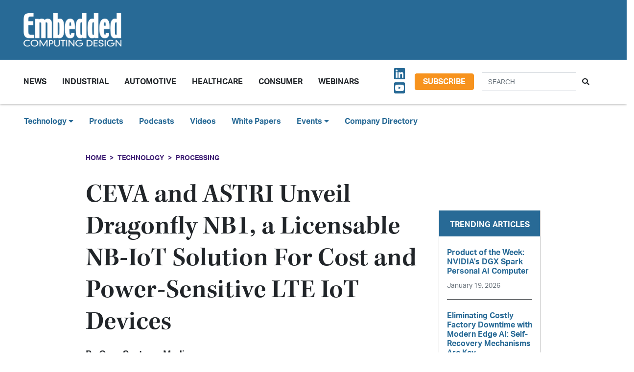

--- FILE ---
content_type: text/html; charset=UTF-8
request_url: https://embeddedcomputing.com/technology/processing/ceva-and-astri-unveil-dragonfly-nb1-a-licensable-nb-iot-solution-for-cost-and-power-sensitive-lte-iot-devices
body_size: 12340
content:












<!doctype html>
<html lang="en">
<head>
    <meta charset="utf-8">
    <meta name="viewport" content="width=device-width, initial-scale=1, shrink-to-fit=no">

    <title>CEVA and ASTRI Unveil Dragonfly NB1, a Licensable NB-IoT Solution For Cost and Power-Sensitive LTE IoT Devices - Embedded Computing Design</title>
    <meta name="description" content="- Pre-integrated Release 13 Cat-NB1 modem IP solution composed of CEVA-X1 processor, optimized RF and baseband software reduces time-to-market and lowers entry barriers - Software configurable...">
    <meta name="keywords" content="">
    <meta name="author" content="OpenSystems Media">

        <script type="text/javascript">
                var client_id = "";
            </script>

    <link rel="apple-touch-icon" sizes="180x180" href="/ecd-favicon-safari-180x180.png">
<link rel="icon" type="image/png" sizes="32x32" href="/ecd-favicon-browser-32x32.png">
<link rel="icon" type="image/png" sizes="16x16" href="/ecd-favicon-browser-16x16.png">
<link rel="manifest" href="/site.webmanifest">
<link rel="mask-icon" href="/ecd-favicon-safari.svg" color="#5bbad5">
<meta name="msapplication-TileColor" content="#2b5797">
<meta name="theme-color" content="#ffffff">

<!-- Google Tag Manager -->
<script>(function(w,d,s,l,i){w[l]=w[l]||[];w[l].push({'gtm.start':
            new Date().getTime(),event:'gtm.js'});var f=d.getElementsByTagName(s)[0],
        j=d.createElement(s),dl=l!='dataLayer'?'&l='+l:'';j.async=true;j.src=
        'https://www.googletagmanager.com/gtm.js?id='+i+dl;f.parentNode.insertBefore(j,f);
    })(window,document,'script','dataLayer','GTM-TQ82QX9');</script>
<!-- End Google Tag Manager -->


<!-- Adobe Fonts -->
<noscript>
<link rel="stylesheet" href="https://use.typekit.net/wbj7dyv.css">
</noscript>


<!-- Font Awesome -->
<script src="https://kit.fontawesome.com/f838852e63.js" crossorigin="anonymous"></script>

<link rel="stylesheet" href="https://embeddedcomputing.com/assets/css/hamburgers.min.css">

<link rel="stylesheet" href="/assets/css/ecd.css?id=a5fe8aa1daa2c2ab492f">






<script type="text/javascript">
// Add category targeting if available for Google Ads
if(typeof category === 'undefined') {
        var category = "technology";
    }

var property = "ECD";

// Add any "Global" variables here
var superLeaderboard, leaderboardATF, leaderboardBTF, mediumRectangleSidebar, skyscraperSidebar, welcomeAd, nativeWelcome;

// var welcomeAdSold = false;
</script>

<script async src="https://securepubads.g.doubleclick.net/tag/js/gpt.js"></script>
<script src="/assets/js/gads.js?id=5a583c53b65b5466811a"></script>




<!-- Marketo Munchkin -->
<script type="text/javascript">
    (function() {
        var didInit = false;
        function initMunchkin() {
            if(didInit === false) {
                didInit = true;
                Munchkin.init('609-IYN-899');
            }
        }
        var s = document.createElement('script');
        s.type = 'text/javascript';
        s.async = true;
        s.src = '//munchkin.marketo.net/munchkin.js';
        s.onreadystatechange = function() {
            if (this.readyState == 'complete' || this.readyState == 'loaded') {
                initMunchkin();
            }
        };
        s.onload = initMunchkin;
        document.getElementsByTagName('head')[0].appendChild(s);
    })();
</script>






<script data-ad-client="ca-pub-7168430979886964" async src="https://pagead2.googlesyndication.com/pagead/js/adsbygoogle.js"></script>







<meta property="og:title" content="CEVA and ASTRI Unveil Dragonfly NB1, a Licensable NB-IoT Solution For Cost and Power-Sensitive LTE IoT Devices - Embedded Computing Design" />
<meta property="og:description" content="- Pre-integrated Release 13 Cat-NB1 modem IP solution composed of CEVA-X1 processor, optimized RF and baseband software reduces time-to-market and lowers entry barriers - Software configurable..." />
<meta property="og:image" content="https://data.embeddedcomputing.com/uploads/resize/1256/756/external/data.embeddedcomputing.com/uploads/articles/wp/333406731/img-hubs-tilebg-blogs.jpg" />
<meta property="og:url" content="https://embeddedcomputing.com/technology/processing/ceva-and-astri-unveil-dragonfly-nb1-a-licensable-nb-iot-solution-for-cost-and-power-sensitive-lte-iot-devices" />


<meta name="twitter:title" content="CEVA and ASTRI Unveil Dragonfly NB1, a Licensable NB-IoT Solution For Cost and Power-Sensitive LTE IoT Devices - Embedded Computing Design">
<meta name="twitter:description" content="- Pre-integrated Release 13 Cat-NB1 modem IP solution composed of CEVA-X1 processor, optimized RF and baseband software reduces time-to-market and lowers entry barriers - Software configurable...">
<meta name="twitter:image" content="https://data.embeddedcomputing.com/uploads/resize/1256/756/external/data.embeddedcomputing.com/uploads/articles/wp/333406731/img-hubs-tilebg-blogs.jpg">
<meta name="twitter:card" content="summary" />
<meta name="twitter:site" content="@embedded_comp" />

<meta property="og:site_name" content="Embedded Computing Design">

</head>

<body class="page body-cat-processing">

<!-- Google Tag Manager (noscript) -->
<noscript><iframe src="https://www.googletagmanager.com/ns.html?id=GTM-TQ82QX9"
                  height="0" width="0" style="display:none;visibility:hidden"></iframe></noscript>
<!-- End Google Tag Manager (noscript) -->

<div class="ad super-leaderboard d-print-none">
    <div id="ad-resizer" class="ad-resizer">
        <!-- /22057213624/super_leaderboard -->
        <div id='div-gpt-ad-1594244816553-0'>
            <script>
                googletag.cmd.push(function() { googletag.display('div-gpt-ad-1594244816553-0'); });
            </script>
        </div>
    </div>
</div>

<header>

    <div class="row ecd-header">
        <div class="container px-5 mw-100">
            <div class="row py-3 justify-content-between align-items-center">
                <div class="col-3">
                    <a href="/">
                        <img class="main-logo d-block" src="https://embeddedcomputing.com/assets/img/ECDlogo_whiteREV2016@2x.png" alt="" loading="lazy">
                        <h1 class="d-none">Embedded Computing Design</h1>
                    </a>
                </div>

                <div class="col-9 d-print-none">

                    <div class="ad top-leaderboard m-auto">
                        <!-- /22057213624/Leaderboard_ATF -->
                        <div id='div-gpt-ad-1595887245727-0'>
                            <script>
                                googletag.cmd.push(function() { googletag.display('div-gpt-ad-1595887245727-0'); });
                            </script>
                        </div>
                    </div>

                </div>

            </div>

        </div>
    </div>

    <div class="container floating-menu px-5">

        <nav class="navbar navbar-expand-lg navbar-light">
            <a class="navbar-brand d-md-none d-block" href="#"><img class="d-inline-block" src="https://embeddedcomputing.com/assets/img/ECDlogo_whiteREV2016@2x.png" alt=""></a>
            <button class="navbar-toggler" type="button" data-toggle="collapse" data-target="#navbarTogglerDemo02" aria-controls="navbarTogglerDemo02" aria-expanded="false" aria-label="Toggle navigation">
                <span class="navbar-toggler-icon"></span>
            </button>

            <div class="collapse navbar-collapse" id="navbarTogglerDemo02">

                <form action="/search" method="GET" class="search d-flex d-sm-none justify-content-start d-print-none">
                    <div class="input-group">
                        <input type="text" class="form-control" placeholder="SEARCH" aria-label="Search" aria-describedby="button-addon" name="query">
                        <div class="input-group-append">
                            <button class="btn" type="submit" id="button-addon"><i class="fas fa-search"></i></button>
                        </div>
                    </div>
                </form>

                <ul class="navbar-nav mt-2 mr-auto mt-lg-0">
















                    <li class="nav-item dropdown">
                        <a class="nav-link dropdown-toggle cat-resources" href="#" id="navbarDropdownMenuLink" role="button" data-toggle="dropdown" aria-haspopup="true" aria-expanded="false">
                            News
                        </a>
                        <ul class="dropdown-menu" aria-labelledby="navbarDropdownMenuLink">
                            <li><a class="dropdown-item" href="/stories">Design Articles</a></li>
                            <li><a class="dropdown-item" href="/blogs">Op-Eds</a></li>
                            <li><a class="dropdown-item" href="/news">Industry News</a></li>
                            <li><a class="dropdown-item" href="/magazine">Magazines</a></li>
                        </ul>
                    </li>
                    <li class="nav-item">
                        <a class="nav-link cat-resources" href="/application/industrial">
                            Industrial
                        </a>
                    </li>
                    <li class="nav-item">
                        <a class="nav-link cat-resources" href="/application/automotive">
                            Automotive
                        </a>
                    </li>
                    <li class="nav-item">
                        <a class="nav-link cat-resources" href="/application/healthcare">
                            Healthcare
                        </a>
                    </li>
                    <li class="nav-item">
                        <a class="nav-link cat-resources" href="/application/consumer">
                            Consumer
                        </a>
                    </li>
                    <li class="nav-item">
                        <a class="nav-link cat-resources" href="/webcasts">
                            Webinars
                        </a>
                    </li>




































































                </ul>

                
                <div class="text-right d-none d-md-block p-3">
                    <ul class="list-unstyled mb-0">
                        <li>
                                                                                                                                                                                                                    <a href="https://www.linkedin.com/showcase/embedded-computing-design" target="_blank">
                                    <i class="fab fa-linkedin social-icon px-1"></i>
                                </a>
                                                                                                                            <a href="https://www.youtube.com/user/videoopensystems" target="_blank">
                                    <i class="fab fa-youtube-square social-icon px-1"></i>
                                </a>
                                                                                                                                                </li>
                    </ul>
                </div>

                <div class="text-right d-none d-md-block">
                    <a class="btn btn-secondary btn-subscribe m-auto" href="/subscribe">Subscribe</a>
                </div>

                <div class="text-center d-block d-md-none pb-3">
                    <a class="btn btn-secondary btn-subscribe m-auto" href="/subscribe">Subscribe</a>
                </div>

                <form action="/search" method="GET" class="search d-none d-sm-flex justify-content-start d-print-none p-3">
                    <div class="input-group">
                        <input type="text" class="form-control" placeholder="SEARCH" aria-label="Search" aria-describedby="button-addon" name="query">
                        <div class="input-group-append">
                            <button class="btn" type="submit" id="button-addon"><i class="fas fa-search"></i></button>
                        </div>
                    </div>
                </form>
            </div>
        </nav>
    </div>
</header>

<div class="container-fluid ecd-second-menu p-0">
    
    <div class="row d-none d-md-block py-3">
        <header class="shadow-none">
            <nav class="navbar d-print-block">
                <div class="col px-5">
                    <ul class="justify-content-start nav">
                        <li class="nav-item dropdown">
                            <a class="nav-link dropdown-toggle cat-technology" data-toggle="dropdown" href="#" role="button"
                               aria-haspopup="true" aria-expanded="false">Technology <i class="fas fa-caret-down"></i></a>
                            <div class="dropdown-menu">
                                <a class="dropdown-item" href="/technology/ai-machine-learning">AI & Machine Learning</a>
                                <a class="dropdown-item" href="/technology/analog-and-power">Analog & Power</a>
                                <a class="dropdown-item" href="/technology/debug-and-test">Debug & Test</a>
                                <a class="dropdown-item" href="/application/hpc-datacenters">HPC/Datacenters</a>
                                <a class="dropdown-item" href="/technology/iot">IoT & Connectivity</a>
                                <a class="dropdown-item" href="/application/networking-5g">Networking & 5G</a>
                                <a class="dropdown-item" href="/technology/open-source">Open Source</a>
                                <a class="dropdown-item" href="/technology/processing">Processing</a>
                                <a class="dropdown-item" href="/technology/security">Security</a>
                                <a class="dropdown-item" href="/technology/software-and-os">Software & OS</a>
                                <a class="dropdown-item" href="/technology/storage">Storage</a>
                            </div>
                        </li>
                        <li class="nav-item"><a class="nav-link" href="/products">Products</a></li>
                        
                        <li class="nav-item"><a class="nav-link" href="/podcasts">Podcasts</a></li>
                        <li class="nav-item"><a class="nav-link" href="/videos">Videos</a></li>
                        <li class="nav-item"><a class="nav-link" href="/whitepapers">White Papers</a></li>
                        <li class="nav-item dropdown">
                            <a class="nav-link dropdown-toggle" data-toggle="dropdown" href="#" role="button"
                               aria-haspopup="true" aria-expanded="false">Events <i class="fas fa-caret-down"></i></a>
                            <div class="dropdown-menu">
                                <a class="dropdown-item"
                                   href="/webcasts">
                                    AI Day
                                </a>
                                <a class="dropdown-item" href="/topics/APEC">APEC</a>
                                <a class="dropdown-item"
                                   href="https://resources.embeddedcomputing.com/series/automotive2024/landing_page?utm_bmcr_source=landing_page">
                                    Automotive Tech Virtual Conference
                                </a>
                                <a class="dropdown-item" href="/topics/ces">CES</a>
                                <a class="dropdown-item" href="/topics/computex">Computex</a>
                                <a class="dropdown-item" href="/topics/electronica">electronica</a>
                                <a class="dropdown-item" href="/topics/embeddedworld">embedded world</a>
                                <a class="dropdown-item" href="/topic/Future%20Memory%20Summit">FMS: the Future of Memory and Storage</a>
                                <a class="dropdown-item"
                                   href="https://resources.embeddedcomputing.com/series/the-iot-device-security-conf/landing_page">
                                    The IoT Device Security Conference
                                </a>
                                <a class="dropdown-item" href="/topics/nvidia%20gtc">NVIDIA GTC</a>
                                <a class="dropdown-item" href="/topics/RISC-V">RISC-V Summit</a>
                                
                            </div>
                        </li>
                        <li class="nav-item"><a class="nav-link" href="/companies">Company Directory</a></li>
                    </ul>
                </div>
            </nav>
        </header>
    </div>
</div><!-- .container-fluid -->

<div class="container" id="main-content">




    
    <div class="row" id="body-container">
        <div class="col-12">

                            <nav aria-label="breadcrumb">
                    <ol class="breadcrumb breadcrumb-cat-processing p-0 pt-3">
                        <li class="breadcrumb-item"><a href="/">Home</a></li>
                                                    <li class="breadcrumb-item"><a href="/technology">Technology</a></li>
                        
                        


                        <li class="breadcrumb-item"><a href="/technology/processing">Processing</a></li>


                    </ol>
                </nav>
            


        </div>


        <div class="col-12 col-lg-9 article-content">

            <h1 class="page-header">CEVA and ASTRI Unveil Dragonfly NB1, a Licensable NB-IoT Solution For Cost and Power-Sensitive LTE IoT Devices</h1>



            <div class="authors">
                    <div class="row no-gutters">
        <div class="col-md-6">
        <div class="author-card">
            <div class="row no-gutters">
                <div class="col">
                    <div class="card-body p-0">
                        <h4 class="card-title">By <a href="/authors/opensystems-media">OpenSystems Media</a></h4>
                        <p class="card-text"><small class="text-muted"></small></p>
                                            </div>
                </div>
            </div>
        </div>
    </div>
    </div><!-- authors -->
            </div>

                        <p class="published-date text-muted">
                February 27, 2017
            </p>
            
            
            


            <div>
                <div class="addthis_inline_share_toolbox d-print-none cat-processing"></div>
            </div>

                <figure class="float-right p-3">

        <img src="https://data.embeddedcomputing.com/uploads/resize/320/200/external/data.embeddedcomputing.com/uploads/articles/wp/333406731/img-hubs-tilebg-blogs.jpg" class="primary-image" width="320" alt="CEVA and ASTRI Unveil Dragonfly NB1, a Licensable NB-IoT Solution For Cost and Power-Sensitive LTE IoT Devices" loading="lazy" />


            </figure>
    


                            <h2 class="page-excerpt py-3"><p>- Pre-integrated Release 13 Cat-NB1 modem IP solution composed of CEVA-X1 processor, optimized RF and baseband software reduces time-to-market and lowers entry barriers - Software configurable...</p></h2>
    

    
            
    <div class="entry">
<p>&nbsp;</p>

<p>BARCELONA, Spain, Feb. 27, 2017 &mdash; Mobile World Congress 2017 &mdash; CEVA, Inc. (NASDAQ: CEVA), the leading licensor of signal processing IP for smarter, connected devices, and Hong Kong Applied Science and Technology Research Institute Company Limited (ASTRI) today introduced Dragonfly NB1, a comprehensive cost- and power-optimized NB-IoT solution aimed at streamlining the development of LTE IoT devices. Reference silicon of the complete modem design, including embedded CMOS RF transceiver, advanced digital front-end, physical layer software and third party protocol stack (MAC, RLC, PDCP, RRC and NAS) will be available this June.</p>

<p>Dragonfly NB1 leverages CEVA&rsquo;s long heritage of low power DSPs and modem design and ASTRI&rsquo;s vast experience in RF and IC Design technologies. Together, the companies have collaborated to produce a complete M2M endpoint solution that offers best-in-class performance and power consumption, that is easily integrated into a SoC. Dragonfly NB1 not only reduces the time taken to get NB-IoT products certified, but also provides Low-Power Wide-Area (LPWA) SoC designers with a flexible, software-upgradeable platform with key benefits in terms of die size and power consumption:</p>

<p>The Dragonfly NB1 solution is enabled by a single CEVA-X1 IoT processor, capable of running the complete PHY and protocol stack software for NB-IoT in addition to other associated workloads such as GNSS and sensing. It eliminates the need for additional processors and hardware accelerators in the SoC and allows in-the-field upgrades to Release 14 eNB-IoT and other future releases.</p>

<p>The CEVA-X1 IoT processor architecture includes specialized NB-IoT instructions and mechanisms to speed up PHY, MAC and encryption execution, further reducing clock speed and power consumption. It can also support other LPWA standards and workloads such as Cat-M1, LoRa, SigFox and voice.</p>

<p>Dragonfly NB1 solution incorporates highly power-efficient multi-standard RF with embedded PA, LNA, DC-DC and DCXO technology for NB-IoT and GNSS (GPS and BeiDou), shortening development time and reducing the overall module bill of materials.</p>

<p>Memory is a critical consideration for NB-IoT, as it directly influences the cost, silicon area and overall form factor of the module. Dragonfly NB1 is specifically designed to operate with embedded flash by incorporating an optimized low latency memory subsystem with a dedicated cache controller. The solution also includes a specialized security unit for a fully-trusted system.</p>

<p>CEVA and ASTRI have teamed up with GMV, a major player in navigation system and solutions to offer an integrated GNSS solution for smart devices with location tracking of logistics, assets, wearables and more. The GNSS IP is available as an add on software that runs on the CEVA-X1 together with NB-IoT and leverages ASTRI&rsquo;s GNSS RF IP that is embedded into the solution. GMV&rsquo;s software IP supports all four GNSS constellations: GPS, BeiDou, GLONASS and Galileo. The flexibility enabled by running the GNSS constellations fully in software on Dragonfly NB1 allows seamless switching between constellations when required or to run multiple constellations concurrently in order to improve resolution further and offer a truly global asset tracking solution.</p>

<h3 class="heading-1">Supporting Quotes</h3>

<p>&nbsp;</p>

<p>Michael Boukaya, Vice President and General Manager, Wireless Business Unit at CEVA, commented: &ldquo;In the coming years, NB-IoT will become the dominant technology for low power wide area connectivity. For most companies, understanding how to develop this technology is a daunting task. To overcome this, we have worked relentlessly with ASTRI to develop a complete solution from the ground up, that removes the design burden and allows SoC designers to add NB-IoT connectivity to their product designs. We&rsquo;re extremely excited to announce this solution and demonstrate our leadership in IP for NB-IoT.&rdquo;</p>

<p>Dr Frank Tong, Chief Executive Officer at ASTRI commented: &ldquo;We&rsquo;re pleased to partner with CEVA to address the cellular IoT market opportunity. Our joint development efforts have resulted in a highly-integrated modem solution with integrated RF that delivers outstanding performance and is power-optimized for the most rigorous NB-IoT use cases. We look forward to continuing our collaboration as we help our mutual customers get to market.&rdquo;</p>

<p>Miguel Manuel Romay Merino, Executive Director of GNSS at GMV, commented &ldquo;Dragonfly NB1 with its multi-mode RF and dedicated IoT processor is a perfect match with GMV&rsquo;s software GNSS product. It provides full flexibility in using multiple constellations, either separately or concurrently to serve the various requirements specific to asset trackers, wearables and other IoT endpoint devices.&rdquo;</p>

<h3 class="heading-1">About ASTRI</h3>

<p>Hong Kong Applied Science and Technology Research Institute Company Limited (ASTRI) was founded by the Government of the Hong Kong Special Administrative Region in 2000 with the mission of enhancing Hong Kong&rsquo;s competitiveness in technology-based industries through applied research. ASTRI&rsquo;s core R&amp;D competences in various areas are organised under seven Technology Divisions, namely Communications Technologies, Electronics Components, Mixed Signal Systems IC, Advanced Digital Systems, Opto-electronics, Security and Data Sciences, and Intelligent Software and Systems. Five areas of applications including financial technologies, intelligent manufacturing, next generation network, health technologies, and smart city are identified for major pursuit. ASTRI hosts Hong Kong Branch of National Engineering Research Centre for Application Specific Integrated Circuit System (CNERC) since June 2012. CNERC mainly focuses on IC design areas such as NB-IoT, Bluetooth Low Energy (BLE), visual computing, financial technologies, electrostatic discharge (ESD) and input/output design, the 3rd generation power semiconductor and packaging. For further information about ASTRI, please visit <a href="http://www.astri.org/">www.astri.org</a>.</p>

<h3 class="heading-1">About GMV</h3>

<p>GMV is a privately owned technological business group with an international presence. Founded in 1984, GMV offers its solutions, services and products in very diverse sectors: Aeronautics, Banking and Finances, Space, Defense, Health, Security, Transportation, Telecommunications, and Information Technology for Public Administration and large corporations.</p>

<h3 class="heading-1">About CEVA, Inc.</h3>

<p>CEVA is the leading licensor of signal processing IP for a smarter, connected world. We partner with semiconductor companies and OEMs worldwide to create power-efficient, intelligent and connected devices for a range of end markets, including mobile, consumer, automotive, industrial and IoT. Our ultra-low-power IPs for vision, audio, communications and connectivity include comprehensive DSP-based platforms for LTE/LTE-A/5G baseband processing in handsets, infrastructure and machine-to-machine devices, computer vision and computational photography for any camera-enabled device, audio/voice/speech and ultra-low power always-on/sensing applications for multiple IoT markets. For connectivity, we offer the industry&rsquo;s most widely adopted IPs for Bluetooth (low energy and dual mode), Wi-Fi (802.11 a/b/g/n/ac up to 4&times;4) and serial storage (SATA and SAS). Visit us at <a href="http://www.ceva-dsp.com/">www.ceva-dsp.com</a> and follow us on Twitter, YouTube and LinkedIn.</p>

<p>Logo &ndash; <a href="http://photos.prnewswire.com/prnh/20120808/SF53702LOGO">photos.prnewswire.com/prnh/20120808/SF53702LOGO</a></p>

<h3 class="heading-1">SOURCE CEVA, Inc.</h3>
</div>

    
    <div class="text-center p-3">
            <a href="/subscribe" class="btn btn-secondary btn-subscribe">Subscribe</a>
        </div>

    
    
    
    

    <div class="container py-3">
        
            <div class="row no-gutters author-article-bio p-3">
                <div class="col-2">
                                            <a href="/authors/opensystems-media"><img src="/assets/img/authors/profile-image.jpg" class="card-img" /></a>
                                    </div>
                <div class="col-10 pl-4">
                    <div class="card-body p-0">

                        <p class="pb-1"></p>

                        

                        <p>
                                                                                    
                        </p>


                        <p class="pb-0">
                            <a href="/authors/opensystems-media" class="btn btn-primary">More from OpenSystems</a>
                        </p>

                    </div>
                </div>
            </div>

            </div>


    <div class="container py-3">




        <h5>Categories</h5>


        <h6 class="cat-processing d-inline-block mx-2" ><a href="/technology/processing">Processing</a></h6>

        

        

    </div>



            


        </div>

        
       <div class="col-lg-3 sidebar d-print-none" id="sidebar">

    <div class="row">
        <div class="col p-3">
            <div class="ad native">
                <!-- /22057213624/Native_Card_Sidebar -->
                <div id='div-gpt-ad-1611089084788-0'>
                    <script>
                        googletag.cmd.push(function() { googletag.display('div-gpt-ad-1611089084788-0'); });
                    </script>
                </div>
            </div>
        </div>
    </div>


    <div class="row">
        <div class="col p-3">
            <div class="ad medium-rectangle">
                <!-- /22057213624/Medium_Rectangle_Sidebar -->
                <div id='div-gpt-ad-1595888498760-0' style='width: 300px; height: 250px;'>
                    <script>
                        googletag.cmd.push(function() { googletag.display('div-gpt-ad-1595888498760-0'); });
                    </script>
                </div>
            </div>
        </div>
    </div>


    <div class="row justify-content-center p-3">
        <div class="col-md-12 col-sm-8 p-0 popular-articles">

            <h2>Trending Articles</h2>

            <ul class="list-unstyled">

                
                    <li>
                        <a href="/technology/ai-machine-learning/ai-logic-devices-worload-acceleration/product-of-the-week-nvidias-dgx-spark-personal-ai-computer"><h6 class="pb-0">Product of the Week: NVIDIA&#039;s DGX Spark Personal AI Computer</h6></a>

                        <p><span class="published-date text-muted">January 19, 2026</span></p>
                    </li>

                    
                
                    <li>
                        <a href="/technology/ai-machine-learning/predictive-maintenence/eliminating-costly-factory-downtime-with-modern-edge-ai-self-recovery-mechanisms-are-key"><h6 class="pb-0">Eliminating Costly Factory Downtime with Modern Edge AI: Self-Recovery Mechanisms Are Key</h6></a>

                        <p><span class="published-date text-muted">January 15, 2026</span></p>
                    </li>

                    
                
                    <li>
                        <a href="/application/industrial/industrial-computing/product-of-the-week-infineon-technologies-xmc5000-industrial-microcontroller"><h6 class="pb-0">Product of the Week: Infineon Technologies’ XMC5000 Industrial Microcontroller</h6></a>

                        <p><span class="published-date text-muted">January 12, 2026</span></p>
                    </li>

                    
                
                    <li>
                        <a href="/technology/analog-and-power/pcbs-components/mouser-product-of-the-week-analog-devices-eval-ltc7899-az-evaluation-board"><h6 class="pb-0">Mouser Product of the Week: Analog Devices’ EVAL-LTC7899-AZ Evaluation Board</h6></a>

                        <p><span class="published-date text-muted">January 12, 2026</span></p>
                    </li>

                    
                
                    <li>
                        <a href="/application/automotive/ironwood-electronics-2222-array-bga-package-targets-high-reliability-automotive-pcbs"><h6 class="pb-0">Ironwood Electronics 22×22 Array BGA Package Targets High-Reliability Automotive PCBs</h6></a>

                        <p><span class="published-date text-muted">January 12, 2026</span></p>
                    </li>

                    
                
            </ul>

        </div>
    </div>



    <div class="row">
        <div class="col p-3">
            <div class="ad half-page">

                <!-- /22057213624/Skyscraper_Sidebar -->
                <div id='div-gpt-ad-1596232492659-0'>
                    <script>
                        googletag.cmd.push(function() { googletag.display('div-gpt-ad-1596232492659-0'); });
                    </script>
                </div>
            </div>
        </div>
    </div>



    <div class="row">
        <div class="col p-3">
            <div class="ad medium-rectangle">
                <!-- /22057213624/Medium_Rectangle_Sidebar_2 -->
                <div id='div-gpt-ad-1622836995866-0' style='min-width: 300px; min-height: 250px;'>
                    <script>
                        googletag.cmd.push(function() { googletag.display('div-gpt-ad-1622836995866-0'); });
                    </script>
                </div>
            </div>
        </div>
    </div>







</div>

    </div>

    <!-- Category Posts -->
<div class="row d-print-none" id="new-posts">


                    <div class="col-lg-3 col-sm-6 col-12 posts-col py-2">
            <div class="article-card cat-healthcare">
                <h5 class="card-title category-head">Healthcare</h5>


                <div class="card-body">
                    <a href="/application/healthcare/axiomteks-mbox603-delivers-high-performance-medical-imaging-and-ai-assisted-diagnostics">
            <div class="img-container">
                <img class="img-fluid" src="https://data.embeddedcomputing.com/uploads/resize/320/200/external/data.embeddedcomputing.com/uploads/articles/primary_images/1765385388.png" alt="Image Credit: Axiomtek" loading="lazy">
            </div>

            <h6>Axiomtek’s mBOX603 Delivers High-Performance Medical Imaging and AI-Assisted Diagnostics</h6>

                            <p class="card-text date m-0">
                    December 10, 2025
                </p>
            
        </a>






                </div>

                <ul class="list-unstyled">
                                    <li class="py-2">
                        <a href="/application/healthcare/medical-displays/wincomm-brings-edge-ai-and-intel-core-ultra-to-healthcare">Wincomm Brings Edge AI and Intel Core Ultra to Healthcare</a>

                        <p><span class="published-date text-muted">November 21, 2025</span></p>
                    </li>
                                    <li class="py-2">
                        <a href="/application/healthcare/overcome-wi-fi-connectivity-challenges-for-medical-devices-in-hospitals-and-medical-institutions">Overcome Wi-Fi connectivity challenges for medical devices in hospitals and medical institutions</a>

                        <p><span class="published-date text-muted">October 13, 2025</span></p>
                    </li>
                                    <li class="py-2">
                        <a href="/application/healthcare/telehealth-healthcare-iot/the-good-invasion-of-robots">“The Good Invasion of Robots”</a>

                        <p><span class="published-date text-muted">September 15, 2025</span></p>
                    </li>
                                    <li class="py-2">
                        <a href="/application/healthcare/medical-displays/hospitals-adopt-wincomm-wmp-22p-for-eeg-video-synchronized-monitoring">Hospitals Adopt Wincomm WMP-22P for EEG-Video Synchronized Monitoring</a>

                        <p><span class="published-date text-muted">August 22, 2025</span></p>
                    </li>
                                </ul>

                <a href="/application/healthcare" class="btn my-1 p-0">MORE</a>

            </div>
        </div>

                    <div class="col-lg-3 col-sm-6 col-12 posts-col py-2">
            <div class="article-card cat-processing">
                <h5 class="card-title category-head">Processing</h5>


                <div class="card-body">
                    <a href="/technology/processing/compute-modules/aetinas-coreedge-mxm-series-takes-nvidia-blackwell-gpus-to-rugged-edge-ai">
            <div class="img-container">
                <img class="img-fluid" src="https://data.embeddedcomputing.com/uploads/resize/320/200/external/data.embeddedcomputing.com/uploads/articles/primary_images/1768413634.jpg" alt="Image Credit: Aetina" loading="lazy">
            </div>

            <h6>Aetina’s CoreEdge MXM Series Takes NVIDIA Blackwell GPUs to Rugged Edge AI</h6>

                            <p class="card-text date m-0">
                    January 14, 2026
                </p>
            
        </a>






                </div>

                <ul class="list-unstyled">
                                    <li class="py-2">
                        <a href="/technology/processing/chips-and-socs/sapphire-edge-vpr-7p132-combines-amd-ryzen-ai-and-versal-ai-edge-socs-on-one-board">CES 2026: SAPPHIRE EDGE+ VPR-7P132 Combines AMD Ryzen AI and Versal AI Edge SoCs on One Board</a>

                        <p><span class="published-date text-muted">January 13, 2026</span></p>
                    </li>
                                    <li class="py-2">
                        <a href="/technology/processing/chips-and-socs/ambiqs-atomiq-soc-combines-arm-ethos-u85-and-spot-technology-to-redefine-energy-efficient-edge-ai">Ambiq’s Atomiq SoC Combines Arm Ethos-U85 and SPOT Technology to Redefine Energy-Efficient Edge AI</a>

                        <p><span class="published-date text-muted">January 13, 2026</span></p>
                    </li>
                                    <li class="py-2">
                        <a href="/technology/processing/chips-and-socs/nasa-testing-confirms-edgecortix-sakura-ii-radiation-resilience-for-leo-geo-and-lunar-operations">NASA Testing Confirms EdgeCortix SAKURA-II Radiation Resilience for LEO, GEO, and Lunar Operations</a>

                        <p><span class="published-date text-muted">January 09, 2026</span></p>
                    </li>
                                    <li class="py-2">
                        <a href="/technology/processing/chips-and-socs/innophase-iot-highlights-green-tea-studio-for-talaria-6-socs-at-ces-2026">InnoPhase IoT Highlights Green Tea Studio for Talaria 6 SoCs at CES 2026</a>

                        <p><span class="published-date text-muted">January 09, 2026</span></p>
                    </li>
                                </ul>

                <a href="/technology/processing" class="btn my-1 p-0">MORE</a>

            </div>
        </div>

                    <div class="col-lg-3 col-sm-6 col-12 posts-col py-2">
            <div class="article-card cat-security">
                <h5 class="card-title category-head">Security</h5>


                <div class="card-body">
                    <a href="/technology/security/new-runsafe-security-report-engineering-leaders-brace-for-rising-cyber-risks-in-embedded-ai">
            <div class="img-container">
                <img class="img-fluid" src="https://data.embeddedcomputing.com/uploads/resize/320/200/external/data.embeddedcomputing.com/uploads/articles/primary_images/1765474454.png" alt="Image Credit: RunSafe Security" loading="lazy">
            </div>

            <h6>New RunSafe Security Report: Engineering Leaders Brace for Rising Cyber Risks in Embedded AI</h6>

                            <p class="card-text date m-0">
                    December 11, 2025
                </p>
            
        </a>






                </div>

                <ul class="list-unstyled">
                                    <li class="py-2">
                        <a href="/technology/security/compliance-with-the-eu-cyber-resilience-act-a-comprehensive-approach-for-oems">Compliance with the EU Cyber Resilience Act: A Comprehensive Approach for OEMs</a>

                        <p><span class="published-date text-muted">November 14, 2025</span></p>
                    </li>
                                    <li class="py-2">
                        <a href="/technology/security/embedded-ai-security-how-embedded-system-manufacturers-can-strengthen-protection-with-secure-boot-key-management">Embedded AI Security: How Embedded System Manufacturers Can Strengthen Protection with Secure Boot Key Management</a>

                        <p><span class="published-date text-muted">November 13, 2025</span></p>
                    </li>
                                    <li class="py-2">
                        <a href="/technology/security/evergy-selects-kigens-secure-esim-os-and-eim-to-boost-network-efficiency-and-grid-stability">Evergy Selects Kigen’s Secure eSIM OS and eIM to Boost Network Efficiency and Grid Stability</a>

                        <p><span class="published-date text-muted">November 12, 2025</span></p>
                    </li>
                                    <li class="py-2">
                        <a href="/technology/security/software-security/runsafe-enhances-its-sbom-generator-abilities-with-new-open-source-license-compliance-feature">RunSafe Enhances its SBOM Generator Abilities with New Open-Source License Compliance Feature</a>

                        <p><span class="published-date text-muted">November 11, 2025</span></p>
                    </li>
                                </ul>

                <a href="/technology/security" class="btn my-1 p-0">MORE</a>

            </div>
        </div>

                    <div class="col-lg-3 col-sm-6 col-12 posts-col py-2">
            <div class="article-card cat-software-and-os">
                <h5 class="card-title category-head">Software &amp; OS</h5>


                <div class="card-body">
                    <a href="/technology/software-and-os/building-trust-in-embedded-systems-smarter-hmi-design">
            <div class="img-container">
                <img class="img-fluid" src="https://data.embeddedcomputing.com/uploads/resize/320/200/external/data.embeddedcomputing.com/uploads/articles/primary_images/1768487342.png" alt="" loading="lazy">
            </div>

            <h6>Building Trust in Embedded Systems &amp; Smarter HMI Design</h6>

                            <p class="card-text date m-0">
                    January 15, 2026
                </p>
            
        </a>






                </div>

                <ul class="list-unstyled">
                                    <li class="py-2">
                        <a href="/technology/software-and-os/devtalk-with-rich-and-vin-ui-design">DevTalk with Rich and Vin: UI Design</a>

                        <p><span class="published-date text-muted">January 09, 2026</span></p>
                    </li>
                                    <li class="py-2">
                        <a href="/technology/software-and-os/engineering-real-time-lessons-learned-while-chasing-determinism-part-4">Engineering Real-Time: Lessons Learned While Chasing Determinism Part 4</a>

                        <p><span class="published-date text-muted">December 11, 2025</span></p>
                    </li>
                                    <li class="py-2">
                        <a href="/technology/software-and-os/secure-boot-and-the-manufacturing-chain-implementation-and-impact">Secure Boot and the Manufacturing Chain: Implementation and Impact</a>

                        <p><span class="published-date text-muted">December 09, 2025</span></p>
                    </li>
                                    <li class="py-2">
                        <a href="/technology/software-and-os/engineering-real-time-lessons-learned-while-chasing-determinism-part-3">Engineering Real-Time: Lessons Learned While Chasing Determinism Part 3</a>

                        <p><span class="published-date text-muted">December 03, 2025</span></p>
                    </li>
                                </ul>

                <a href="/technology/software-and-os" class="btn my-1 p-0">MORE</a>

            </div>
        </div>

    
</div>



</div>



<div class="modal fade" id="interstitialModalCenter" tabindex="-1" role="dialog" aria-labelledby="interstitialModalCenterTitle" aria-hidden="true">
    <div class="modal-dialog modal-dialog-centered" role="document">
        <div class="modal-content h-100">
            <div class="modal-header">
                <button type="button" class="close" data-dismiss="modal" aria-label="Close">
                    <span aria-hidden="true"><i class="fas fa-times"></i></span>
                </button>
            </div>
            <div class="modal-body h-100">
                <!-- /22057213624/Welcome_Ad -->
                <div id='div-gpt-ad-1747691623021-0' style='min-width: 640px; min-height: 480px;'>
                    <script>
                        googletag.cmd.push(function() { googletag.display('div-gpt-ad-1747691623021-0'); });
                    </script>
                </div>
                
                

                <!-- /22057213624/Native_Welcome_Ad_Unit -->
                
            </div>
            <div class="modal-footer">
                <button type="button" class="btn btn-primary" data-dismiss="modal">Continue to site...</button>
            </div>
        </div>
    </div>
</div>

<footer class="d-print-none py-5 mt-5">
    <div class="container">
        <div class="row d-print-none">
            <div class="ad bottom-leaderboard mx-auto p-2">
                <!-- /22057213624/Leaderboard_BTF -->
                <div id='div-gpt-ad-1595888203281-0'>
                    <script>
                        googletag.cmd.push(function() { googletag.display('div-gpt-ad-1595888203281-0'); });
                    </script>
                </div>
            </div>
        </div>

        <div class="row">
            <div class="col-12 col-sm-6 col-md-4 col-lg">


                <ul class="list-unstyled">
                    <li><h4><a href="/technology">Technology</a></h4></li>
                    <li><a href="/technology/ai-machine-learning">AI & Machine Learning</a></li>
                    <li><a href="/technology/iot">IoT</a></li>
                    <li><a href="/technology/open-source">Open Source</a></li>
                    <li><a href="/technology/analog-and-power">Analog & Power</a></li>
                    <li><a href="/technology/processing">Processing</a></li>
                    <li><a href="/technology/security">Security</a></li>
                    <li><a href="/technology/software-and-os">Software & OS</a></li>
                    <li><a href="/technology/storage">Storage</a></li>
                    <li><a href="/technology/debug-and-test">Debug & Test</a></li>
                </ul>
            </div>


            <div class="col-12 col-sm-6 col-md-4 col-lg">

                <ul class="list-unstyled">
                    <li><h4><a href="/application">Application</a></h4></li>
                    <li><a href="/application/automotive">Automotive</a></li>
                    <li><a href="/application/industrial">Industrial</a></li>
                    <li><a href="/application/consumer">Consumer</a></li>
                    <li><a href="/application/healthcare">Healthcare</a></li>
                    <li><a href="/application/networking-5g">Networking & 5G</a></li>
                    <li><a href="https://militaryembedded.com" target="_blank">Defense <i class="fas fa-external-link-alt"></i></a></li>
                </ul>
            </div>


            <div class="col-12 col-sm-6 col-md-4 col-lg">

                <ul class="list-unstyled">
                    <li><h4><a href="/magazine">Magazine</a></h4></li>
                    <li><a href="/magazine/latest">Latest Issue</a></li>
                    <li><a href="/magazine">Archive</a></li>
                    <li><a href="/subscribe">Subscribe</a></li>
                    <li><h4>Newsletter Subscribe</h4></li>
                    <li><a href="/subscribe">IoT Design</a></li>
                    <li><a href="/subscribe">Embedded Daily</a></li>
                    <li><a href="/subscribe">Embedded Europe</a></li>
                    <li><a href="/subscribe">AI at the Edge</a></li>
                </ul>
            </div>

            <div class="col-12 col-sm-6 col-md-4 col-lg">

                <ul class="list-unstyled">
                    <li><h4>Resources</h4></li>

                    
                    
                    <li><a href="/topics/PICMG">PICMG</a></li>
                    <li><a href="/topics/datasheets">Embedded Data Sheets</a></li>
                    <li><a href="/podcasts">Podcasts</a></li>
                    <li><a href="/stories">Design Articles</a></li>
                    <li><a href="/blogs">Op-Eds</a></li>
                    <li><a href="/news">News</a></li>
                    <li><a href="/press-releases">Press Releases</a></li>
                    <li><a href="/features/devkit-selector" style="font-weight:700;font-size:1.1em">Devkit Selector</a></li>
                    <li><a href="/products">New Products</a></li>
                    <li><a href="/webcasts">Virtual Events</a></li>
                    <li><a href="/whitepapers">White Papers</a></li>
                    <li><a href="/events">Events</a></li>
                    <li><a href="/companies">Company Directory</a></li>
                 </ul>
            </div>













            <div class="col-12 col-sm-6 col-lg">
                <ul class="list-unstyled">
                    <li><h4><a href="https://opensysmedia.com/embedded-computing-design/" target="_blank">Advertise</a></h4></li>
                    <li><a href="/pages/embedded-world-content-marketing-and-promotional-aids">embedded world Opportunities</a></li>
                    <li><a href="/pages/computexopportunities">Computex Opportunities</a></li>
                    <li><a href="/pages/electronicaopportunities">electronica Opportunities</a></li>
                    <li><a href="/pages/cesopportunities">CES Opportunities</a></li>
                    <li><a href="/pages/nvidiagtcopportunities">NVIDIA GTC Opportunities</a></li>
                    <li><a href="/pages/sensorsopportunities">Sensors Converge Opportunities</a></li>
                    <li><h4><a href="/pages/submit">Submit Content</a></h4></li>
                    <li><h4><a href="/pages/contact">Contact</a></h4></li>
                    <li><h4><a href="/pages/privacy">Privacy Policy</a></h4></li>
                    <li>
                                                    <a href="https://www.facebook.com/Embedded.Computing.Design" target="_blank">
                                <i class="fab fa-facebook-square social-icon px-1"></i>
                            </a>
                                                    <a href="https://twitter.com/embedded_comp" target="_blank">
                                <i class="fab fa-twitter-square social-icon px-1"></i>
                            </a>
                                                    <a href="https://www.linkedin.com/showcase/embedded-computing-design" target="_blank">
                                <i class="fab fa-linkedin social-icon px-1"></i>
                            </a>
                                                    <a href="https://www.youtube.com/user/videoopensystems" target="_blank">
                                <i class="fab fa-youtube-square social-icon px-1"></i>
                            </a>
                                                    <a href="https://www.instagram.com/embeddedcomputingdesign/" target="_blank">
                                <i class="fab fa-instagram-square social-icon px-1"></i>
                            </a>
                                            </li>






                </ul>
            </div>

        </div>

        <div class="row"><!-- Sister Brand Logos -->
            <div class="col">

                

                <div class="row py-5">
                    <div class="col text-center">
                        <h3><small class="font-weight-bold">&copy;2026 <a href="https://opensysmedia.com" target="_blank">OpenSystems Media</a></small></h3>
                    </div>
                </div>

                <div class="row py-5"></div>

            </div>
        </div>

    </div>
</footer>

<script src="https://embeddedcomputing.com/assets/jquery/jquery.min.js"></script>

<script src="https://embeddedcomputing.com/assets/bootstrap/bootstrap.bundle.min.js"></script>

<script src="/assets/js/ecd.js?id=363b52a82570ee02a67d"></script>


<script>
    window.onload = (event) => {
        $('.carousel').carousel('pause');
    }
</script>





<!-- lazy load font CSS -->
<script>
    (function() {
        // load main.css
        var cssFont = document.createElement('link');
        cssFont.href = 'https://use.typekit.net/wbj7dyv.css';
        cssFont.rel = 'stylesheet';
        cssFont.type = 'text/css';
        document.getElementsByTagName('head')[0].appendChild(cssFont);
    })();
</script>































<script>(function(){function c(){var b=a.contentDocument||a.contentWindow.document;if(b){var d=b.createElement('script');d.innerHTML="window.__CF$cv$params={r:'9c116fa0f827f4d4',t:'MTc2ODk0MjE0MQ=='};var a=document.createElement('script');a.src='/cdn-cgi/challenge-platform/scripts/jsd/main.js';document.getElementsByTagName('head')[0].appendChild(a);";b.getElementsByTagName('head')[0].appendChild(d)}}if(document.body){var a=document.createElement('iframe');a.height=1;a.width=1;a.style.position='absolute';a.style.top=0;a.style.left=0;a.style.border='none';a.style.visibility='hidden';document.body.appendChild(a);if('loading'!==document.readyState)c();else if(window.addEventListener)document.addEventListener('DOMContentLoaded',c);else{var e=document.onreadystatechange||function(){};document.onreadystatechange=function(b){e(b);'loading'!==document.readyState&&(document.onreadystatechange=e,c())}}}})();</script></body>
</html>


--- FILE ---
content_type: text/html; charset=utf-8
request_url: https://www.google.com/recaptcha/api2/aframe
body_size: 179
content:
<!DOCTYPE HTML><html><head><meta http-equiv="content-type" content="text/html; charset=UTF-8"></head><body><script nonce="c-ac9dzAasgM5rPwpNRq_Q">/** Anti-fraud and anti-abuse applications only. See google.com/recaptcha */ try{var clients={'sodar':'https://pagead2.googlesyndication.com/pagead/sodar?'};window.addEventListener("message",function(a){try{if(a.source===window.parent){var b=JSON.parse(a.data);var c=clients[b['id']];if(c){var d=document.createElement('img');d.src=c+b['params']+'&rc='+(localStorage.getItem("rc::a")?sessionStorage.getItem("rc::b"):"");window.document.body.appendChild(d);sessionStorage.setItem("rc::e",parseInt(sessionStorage.getItem("rc::e")||0)+1);localStorage.setItem("rc::h",'1768942150176');}}}catch(b){}});window.parent.postMessage("_grecaptcha_ready", "*");}catch(b){}</script></body></html>

--- FILE ---
content_type: application/javascript
request_url: https://ml314.com/utsync.ashx?pub=&adv=&et=0&eid=89630&ct=js&pi=&fp=&clid=&if=0&ps=&cl=&mlt=&data=&&cp=https%3A%2F%2Fembeddedcomputing.com%2Ftechnology%2Fprocessing%2Fceva-and-astri-unveil-dragonfly-nb1-a-licensable-nb-iot-solution-for-cost-and-power-sensitive-lte-iot-devices&pv=1768942148341_0cwd2xjui&bl=en-us@posix&cb=3163450&return=&ht=&d=&dc=&si=1768942148341_0cwd2xjui&cid=&s=1280x720&rp=&v=2.8.0.252
body_size: 320
content:
_ml.setFPI('3658446632815427644');_ml.syncCallback({"es":true,"ds":true});